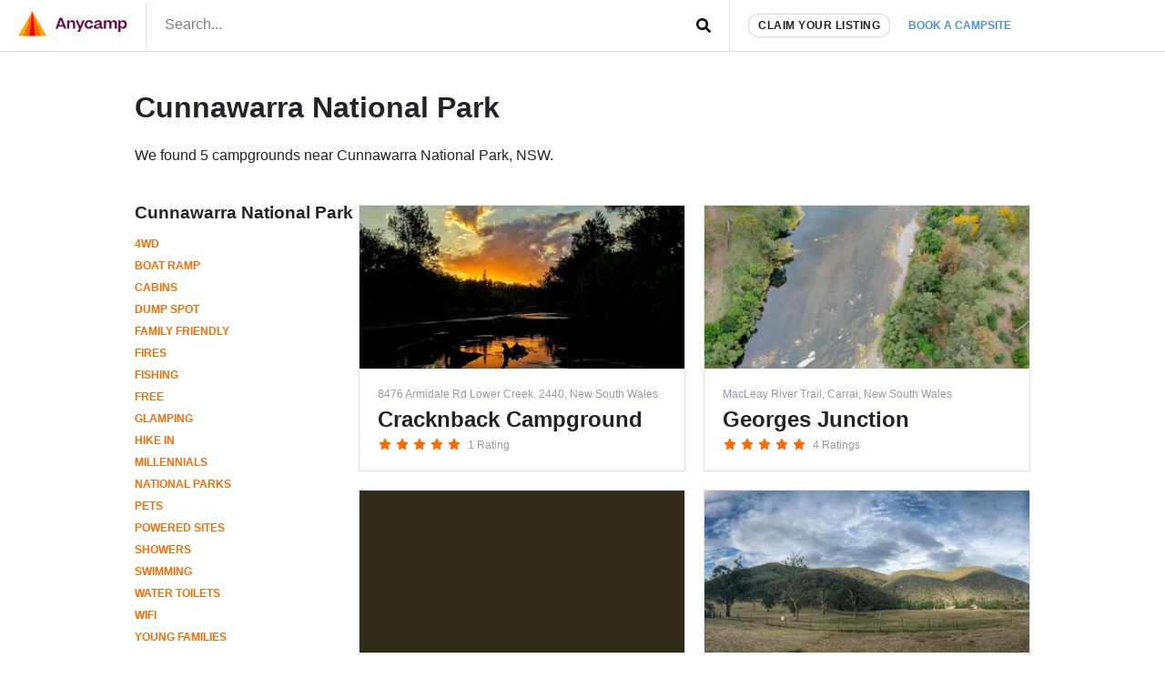

--- FILE ---
content_type: text/html; charset=UTF-8
request_url: https://www.anycamp.com.au/visit/cunnawarra-national-park-nsw
body_size: 8486
content:
<!DOCTYPE html>
  <html lang="en">

<head>
<title>Cunnawarra National Park - Anycamp</title>
<meta charset="utf-8">
  <meta name="google-site-verification" content="9OJf-MqAPOfCUWs0rELe87Xe5ardc5cQMndIBXcOjiE" />
<meta name="description" property="description" content="We found 5 campgrounds near Cunnawarra National Park, NSW.">
    
<meta name="image" property="image" content="https://media.anycamp.com.au/c/image/upload/s--HDlv8DVz--/c_fill,q_auto/mxzdb1fxphpws3dosqjh">
    
<meta name="viewport" content="width=device-width,minimum-scale=1,initial-scale=1,user-scalable=no">
<meta property="og:url" content="https://www.anycamp.com.au/visit/cunnawarra-national-park-nsw">
    <meta property="og:title" content="Cunnawarra National Park - Anycamp">
    <meta property="og:description" content="We found 5 campgrounds near Cunnawarra National Park, NSW.">
    <meta property="og:type" content="website">
    <meta property="og:image" content="https://media.anycamp.com.au/c/image/upload/s--HDlv8DVz--/c_fill,q_auto/mxzdb1fxphpws3dosqjh">
    <meta property="og:site_name" content="Anycamp">
    
<meta property="og:image:width" content="1200">
<meta property="og:image:height" content="630">
<meta property="fb:app_id" content="171583490116214">

  <meta name="apple-itunes-app" property="apple-itunes-app" content="app-id=1343507387, app-argument=aircamp://+home">
    

<link rel="icon" type="image/png" sizes="32x32" href="https://www.anycamp.com.au/assets/images/favicon.png">
<link rel="manifest" href="https://www.anycamp.com.au/v2/manifest.json">
<script data-ad-client="ca-pub-6812200920608917" async src="https://pagead2.googlesyndication.com/pagead/js/adsbygoogle.js" data-cfasync="false"></script>

<link rel="stylesheet" href="/v2/css/app.css?id=ec725719cb6745cc95d0">

<script data-cfasync="false" type="text/javascript" >
  window.instantIcons = {
    star: '<svg xmlns="http://www.w3.org/2000/svg" height="16" width="18" viewBox="0 0 576 512"><path d="M316.9 18C311.6 7 300.4 0 288.1 0s-23.4 7-28.8 18L195 150.3 51.4 171.5c-12 1.8-22 10.2-25.7 21.7s-.7 24.2 7.9 32.7L137.8 329 113.2 474.7c-2 12 3 24.2 12.9 31.3s23 8 33.8 2.3l128.3-68.5 128.3 68.5c10.8 5.7 23.9 4.9 33.8-2.3s14.9-19.3 12.9-31.3L438.5 329 542.7 225.9c8.6-8.5 11.7-21.2 7.9-32.7s-13.7-19.9-25.7-21.7L381.2 150.3 316.9 18z" /></svg>',
    'question-circle': '<svg xmlns="http://www.w3.org/2000/svg" height="16" width="16" viewBox="0 0 512 512"><path d="M504 256c0 137-111 248-248 248S8 393 8 256C8 119.1 119 8 256 8s248 111.1 248 248zM262.7 90c-54.5 0-89.3 23-116.5 63.8-3.5 5.3-2.4 12.4 2.7 16.3l34.7 26.3c5.2 3.9 12.6 3 16.7-2.1 17.9-22.7 30.1-35.8 57.3-35.8 20.4 0 45.7 13.1 45.7 33 0 15-12.4 22.7-32.5 34C247.1 238.5 216 254.9 216 296v4c0 6.6 5.4 12 12 12h56c6.6 0 12-5.4 12-12v-1.3c0-28.5 83.2-29.6 83.2-106.7 0-58-60.2-102-116.5-102zM256 338c-25.4 0-46 20.6-46 46 0 25.4 20.6 46 46 46s46-20.6 46-46c0-25.4-20.6-46-46-46z"/></svg>',
    'check-circle': '<svg xmlns="http://www.w3.org/2000/svg" height="16" width="16" viewBox="0 0 512 512"><path d="M504 256c0 137-111 248-248 248S8 393 8 256 119 8 256 8s248 111 248 248zM227.3 387.3l184-184c6.2-6.2 6.2-16.4 0-22.6l-22.6-22.6c-6.2-6.2-16.4-6.2-22.6 0L216 308.1l-70.1-70.1c-6.2-6.2-16.4-6.2-22.6 0l-22.6 22.6c-6.2 6.2-6.2 16.4 0 22.6l104 104c6.2 6.2 16.4 6.2 22.6 0z"/></svg>',
    'arrow-left': '<svg xmlns="http://www.w3.org/2000/svg" height="16" width="14" viewBox="0 0 448 512"><path d="M257.5 445.1l-22.2 22.2c-9.4 9.4-24.6 9.4-33.9 0L7 273c-9.4-9.4-9.4-24.6 0-33.9L201.4 44.7c9.4-9.4 24.6-9.4 33.9 0l22.2 22.2c9.5 9.5 9.3 25-.4 34.3L136.6 216H424c13.3 0 24 10.7 24 24v32c0 13.3-10.7 24-24 24H136.6l120.5 114.8c9.8 9.3 10 24.8 .4 34.3z"/></svg>',
    'arrow-left': '<svg xmlns="http://www.w3.org/2000/svg" height="16" width="14" viewBox="0 0 448 512"><path d="M257.5 445.1l-22.2 22.2c-9.4 9.4-24.6 9.4-33.9 0L7 273c-9.4-9.4-9.4-24.6 0-33.9L201.4 44.7c9.4-9.4 24.6-9.4 33.9 0l22.2 22.2c9.5 9.5 9.3 25-.4 34.3L136.6 216H424c13.3 0 24 10.7 24 24v32c0 13.3-10.7 24-24 24H136.6l120.5 114.8c9.8 9.3 10 24.8 .4 34.3z"/></svg>',
    'search': '<svg xmlns="http://www.w3.org/2000/svg" height="16" width="16" viewBox="0 0 512 512"><path d="M505 442.7L405.3 343c-4.5-4.5-10.6-7-17-7H372c27.6-35.3 44-79.7 44-128C416 93.1 322.9 0 208 0S0 93.1 0 208s93.1 208 208 208c48.3 0 92.7-16.4 128-44v16.3c0 6.4 2.5 12.5 7 17l99.7 99.7c9.4 9.4 24.6 9.4 33.9 0l28.3-28.3c9.4-9.4 9.4-24.6 .1-34zM208 336c-70.7 0-128-57.2-128-128 0-70.7 57.2-128 128-128 70.7 0 128 57.2 128 128 0 70.7-57.2 128-128 128z"/></svg>',
    'angle-left': '<svg xmlns="http://www.w3.org/2000/svg" height="16" width="8" viewBox="0 0 256 512"><path d="M31.7 239l136-136c9.4-9.4 24.6-9.4 33.9 0l22.6 22.6c9.4 9.4 9.4 24.6 0 33.9L127.9 256l96.4 96.4c9.4 9.4 9.4 24.6 0 33.9L201.7 409c-9.4 9.4-24.6 9.4-33.9 0l-136-136c-9.5-9.4-9.5-24.6-.1-34z"/></svg>',
    'angle-right': '<svg xmlns="http://www.w3.org/2000/svg" height="16" width="8" viewBox="0 0 256 512"><path d="M224.3 273l-136 136c-9.4 9.4-24.6 9.4-33.9 0l-22.6-22.6c-9.4-9.4-9.4-24.6 0-33.9l96.4-96.4-96.4-96.4c-9.4-9.4-9.4-24.6 0-33.9L54.3 103c9.4-9.4 24.6-9.4 33.9 0l136 136c9.5 9.4 9.5 24.6 .1 34z"/></svg>',
    'arrow-right': '<svg xmlns="http://www.w3.org/2000/svg" height="16" width="14" viewBox="0 0 448 512"><path d="M190.5 66.9l22.2-22.2c9.4-9.4 24.6-9.4 33.9 0L441 239c9.4 9.4 9.4 24.6 0 33.9L246.6 467.3c-9.4 9.4-24.6 9.4-33.9 0l-22.2-22.2c-9.5-9.5-9.3-25 .4-34.3L311.4 296H24c-13.3 0-24-10.7-24-24v-32c0-13.3 10.7-24 24-24h287.4L190.9 101.2c-9.8-9.3-10-24.8-.4-34.3z"/></svg>',
    'bolt': '<svg xmlns="http://www.w3.org/2000/svg" height="16" width="10" viewBox="0 0 320 512"><!--!Font Awesome Free 6.5.1 by @fontawesome  - https://fontawesome.com License - https://fontawesome.com/license/free Copyright 2023 Fonticons, Inc.--><path d="M296 160H180.6l42.6-129.8C227.2 15 215.7 0 200 0H56C44 0 33.8 8.9 32.2 20.8l-32 240C-1.7 275.2 9.5 288 24 288h118.7L96.6 482.5c-3.6 15.2 8 29.5 23.3 29.5 8.4 0 16.4-4.4 20.8-12l176-304c9.3-15.9-2.2-36-20.7-36z"/></svg>',
    'gas-pump': '<svg xmlns="http://www.w3.org/2000/svg" viewBox="0 0 640 640"><!--!Font Awesome Free v7.1.0 by @fontawesome  - https://fontawesome.com License - https://fontawesome.com/license/free Copyright 2025 Fonticons, Inc.--><path d="M96 128C96 92.7 124.7 64 160 64L320 64C355.3 64 384 92.7 384 128L384 320L392 320C440.6 320 480 359.4 480 408L480 440C480 453.3 490.7 464 504 464C517.3 464 528 453.3 528 440L528 286C500.4 278.9 480 253.8 480 224L480 164.5L454.2 136.2C445.3 126.4 446 111.2 455.8 102.3C465.6 93.4 480.8 94.1 489.7 103.9L561.4 182.7C570.8 193 576 206.4 576 220.4L576 440C576 479.8 543.8 512 504 512C464.2 512 432 479.8 432 440L432 408C432 385.9 414.1 368 392 368L384 368L384 529.4C393.3 532.7 400 541.6 400 552C400 565.3 389.3 576 376 576L104 576C90.7 576 80 565.3 80 552C80 541.5 86.7 532.7 96 529.4L96 128zM160 144L160 240C160 248.8 167.2 256 176 256L304 256C312.8 256 320 248.8 320 240L320 144C320 135.2 312.8 128 304 128L176 128C167.2 128 160 135.2 160 144z"/></svg>',
    'gas-pump': '<svg xmlns="http://www.w3.org/2000/svg" viewBox="0 0 640 640"><!--!Font Awesome Free v7.1.0 by @fontawesome  - https://fontawesome.com License - https://fontawesome.com/license/free Copyright 2025 Fonticons, Inc.--><path d="M96 128C96 92.7 124.7 64 160 64L320 64C355.3 64 384 92.7 384 128L384 320L392 320C440.6 320 480 359.4 480 408L480 440C480 453.3 490.7 464 504 464C517.3 464 528 453.3 528 440L528 286C500.4 278.9 480 253.8 480 224L480 164.5L454.2 136.2C445.3 126.4 446 111.2 455.8 102.3C465.6 93.4 480.8 94.1 489.7 103.9L561.4 182.7C570.8 193 576 206.4 576 220.4L576 440C576 479.8 543.8 512 504 512C464.2 512 432 479.8 432 440L432 408C432 385.9 414.1 368 392 368L384 368L384 529.4C393.3 532.7 400 541.6 400 552C400 565.3 389.3 576 376 576L104 576C90.7 576 80 565.3 80 552C80 541.5 86.7 532.7 96 529.4L96 128zM160 144L160 240C160 248.8 167.2 256 176 256L304 256C312.8 256 320 248.8 320 240L320 144C320 135.2 312.8 128 304 128L176 128C167.2 128 160 135.2 160 144z"/></svg>',
  }
</script>


<!-- Google tag (gtag.js) -->
  <script async src="https://www.googletagmanager.com/gtag/js?id=G-MNFD61GFTG" type="aa60dc140068b718549cdd16-text/javascript"></script>
  <script type="aa60dc140068b718549cdd16-text/javascript">
    window.dataLayer = window.dataLayer || [];
    function gtag(){dataLayer.push(arguments);}
    gtag('js', new Date());

    gtag('config', 'G-MNFD61GFTG', {
      'user_id': '',
    });

      </script>
  <!-- Onesignal comment for verification 88nnd4crj7 -->

</head>
<body class="text-text">
  <noscript>
      <img height="1" width="1" src="https://www.facebook.com/tr?id=251790231964753&ev=PageView&noscript=1" />
  </noscript>
            <div id="app">
    <div class="border-b">
      <div class="d:container mx-auto flex items-center">
        <div class="w-1/2 d:w-auto py-0.5 border-r pr-1 pl-1">
          <a href="https://www.anycamp.com.au" class="block">
            <img
    alt="Anycamp logo"
    width="120"
    height="28"
    style=""
        src="https://www.anycamp.com.au/v2/images/logo.png"
    class=""
      />
          </a>
        </div>
        <div class="w-1/2 self-stretch flex">
          <form method="GET" action="https://www.anycamp.com.au/discover" accept-charset="UTF-8" class="w-full relative flex items-center" target="_top">
<header-search inline-template>
  <div class="w-full">
        <input placeholder="Search..." class="py-0.4 px-1 pb-0.5 w-full h-full focus:outline-none block" v-model="query" @input="getResults" name="search" type="text" value="">
    <div class="absolute pin-r pin-t">
      <button type="submit" class="p-1">
                  <span class="instant-icon " id="instant-icon" title="Cunnawarra National Park" style=""></span>
<script data-cfasync="false" type="text/javascript">
  (function () {
  // Refer to instant-icons in page head.
  const iconEl = document.getElementById('instant-icon');

  iconEl.innerHTML = window.instantIcons['search'];

  iconEl.removeAttribute('id');
  })()
</script>
              </button>
    </div>
        <div class="header-search__results border w-screen d:w-full" v-if="isActive" v-cloak>
      <div class="header-search__result-box flex flex-col">
        <div class="flex-1 overflow-y-auto scrolling-touch">
          <div class="border-b flex items-center" v-if="isLoading || (results.features && results.features.length)">
            <div class="flex flex-wrap mb-0.5" v-if="results.features && results.features.length">
              <div class="px-0.5 mt-0.5" v-for="(feature, index) in results.features" :key="feature.id" :class="index > 0 ? 'border-l' : ''">
                <a :href="feature.url" class="text-text text-center no-underline block pl-0.4 pr-0.5 py-0.2 flex items-center hover:bg-grey-light rounded-sm text-left">
                  <img :src="feature.icon_src" :alt="feature.name" width="26" height="26" />
                  <span v-text="feature.name" class="font-bold flex-1 block text-primary text-small ml-0.4 flex-1"></span>
                </a>
              </div>
            </div>
            <div v-if="isLoading" class="text-left p-0.5 flex items-center ml-auto mr-0">
              <svg class="spinner" viewBox="0 0 32 32" style="width: 32px; height: 32px">
  <circle class="path" cx="16" cy="16" r="10" fill="none" strokeWidth="3"></circle>
</svg>            </div>
            <div v-if="!isLoading" class="ml-auto mr-0 p-0.5 text-faded">
            </div>
          </div>
          <div v-if="results.locations && results.locations.length" class="border-b">
            <h3 class="text-h4 px-0.5 pt-0.5 uppercase text-faded">Places</h3>
            <a :key="location.id" :href="location.url" v-for="location in results.locations" class="text-text no-underline block p-0.5 items-center hover:bg-grey-light">
              <h3 v-text="location.name" class="font-bold flex-1 text-h3"></h3>
              <p class="text-faded text-medium" v-text="location.description"></p>
            </a>
          </div>
          <div v-if="results.campsites && results.campsites.length">
            <h3 class="text-h4 px-0.5 pt-0.5 uppercase text-faded">Campsites</h3>
            <a :key="campsite.id" :href="campsite.url" v-for="campsite in results.campsites" class="text-text no-underline block p-0.5 flex items-center hover:bg-grey-light">
              <img :src="campsite.image" :alt="campsite.name" width="100" height="50" class="mr-0.5 rounded" v-bind:style="{ backgroundColor: '#' + campsite.color }" />
              <div>
                <h3 v-text="campsite.name" class="font-bold flex-1 text-h3"></h3>
                <p class="text-faded text-medium" v-text="campsite.address"></p>
              </div>
            </a>
          </div>
        </div>
      </div>
    </div>
        </div>
</header-search>
</form>        </div>
        <div class="flex-grow hidden d:flex border-l self-stretch items-center pl-1">
          <a href="https://www.anycamp.com.au/partner" class="block rounded-pill bg-white border py-0.2 px-0.5 text-small uppercase text-text no-underline font-bold tracking-0.5 shadow whitespace-no-wrap">Claim your listing</a>
          <div class="relative">
            <a href="https://www.anycamp.com.au/stay/search" target="_blank" class="no-underline text-text p-1 text-booking-blue text-small font-bold uppercase whitespace-no-wrap js-book-a-campsite-link relative z-10 bg-white block rounded-t-md">Book a campsite</a>
            <div class="hidden js-stay-search-popover">
    <div class="fixed pin js-stay-search-popover-overlay" style="background-color:rgba(0,0,0,0.4); z-index: 9"></div>
    <div class="absolute bg-white shadow-spread pin-r z-10 rounded-md" style="top:100%; border-top-right-radius: 0">
      <iframe src="about:blank" width="400" height="600" class="rounded-md js-search-frame m-0.2 block"
        style="border-top-right-radius: 0"></iframe>
    </div>
  </div>
          </div>
        </div>
      </div>
    </div>
                <script type="application/ld+json">
  {
      "@context": "http://schema.org",
      "@type": "ItemList",
      "name": "Cunnawarra National Park",
      "numberOfItems": 5,
      "image": [
        "https://www.anycamp.com.au/assets/lists/logo.png"
      ],
      "itemListElement": [
                {
          "@type": "ListItem",
          "additionalType": "Campground",
          "position": 1,
          "name": "Cracknback Campground",
          "url": "https://www.anycamp.com.au/campsite/cracknback-campground"
        },
                {
          "@type": "ListItem",
          "additionalType": "Campground",
          "position": 2,
          "name": "Georges Junction",
          "url": "https://www.anycamp.com.au/campsite/georges-junction"
        },
                {
          "@type": "ListItem",
          "additionalType": "Campground",
          "position": 3,
          "name": "Wattle Flat Picnic Ground",
          "url": "https://www.anycamp.com.au/campsite/wattle-flat-picnic-ground"
        },
                {
          "@type": "ListItem",
          "additionalType": "Campground",
          "position": 4,
          "name": "West Kunderang Retreat",
          "url": "https://www.anycamp.com.au/campsite/west-kunderang-retreat"
        },
                {
          "@type": "ListItem",
          "additionalType": "Campground",
          "position": 5,
          "name": "Long Point campground and picnic area",
          "url": "https://www.anycamp.com.au/campsite/long-point-camp-ground"
        }
              ]
    }
</script>
<script type="application/ld+json">
  {
      "@context": "https://schema.org",
      "@type": "BreadcrumbList",
      "itemListElement": [{
        "@type": "ListItem",
        "position": 1,
        "name": "NSW",
        "item": "https://www.anycamp.com.au/discover/nsw"
      },{
        "@type": "ListItem",
        "position": 2,
        "name": "Cunnawarra National Park",
        "item": "https://www.anycamp.com.au/visit/cunnawarra-national-park-nsw"
      }
            ]
    }
</script>
<div class="container mx-auto p-1">
  <header class="d:mb-2 d:mt-1">
    <h1 class="h1">Cunnawarra National Park</h1>
    <div class="text-text mt-0.5">
            <p class="text mt-1">
        We found 5 campgrounds near Cunnawarra National Park, NSW.
      </p>
          </div>
  </header>
  <div class="flex flex-col-reverse d:flex-row mt-1">
    <div class="d:w-1/4">
      <a href="https://www.anycamp.com.au/visit/cunnawarra-national-park-nsw" class="no-underline">
        <h3 class="text-h3 text-text pb-0.5">Cunnawarra National Park</h3>
      </a>
      <ul class="list-reset mb-1 text-small uppercase font-bold">
                <li class="d:block inline-block pr-0.4">
          <a href="https://www.anycamp.com.au/visit/cunnawarra-national-park-nsw/campsites/four-wheel-drive" class="no-underline block py-0.2 text-primary">4wd</a>
        </li>
                <li class="d:block inline-block pr-0.4">
          <a href="https://www.anycamp.com.au/visit/cunnawarra-national-park-nsw/campsites/boat-ramp" class="no-underline block py-0.2 text-primary">Boat ramp</a>
        </li>
                <li class="d:block inline-block pr-0.4">
          <a href="https://www.anycamp.com.au/visit/cunnawarra-national-park-nsw/campsites/cabins" class="no-underline block py-0.2 text-primary">Cabins</a>
        </li>
                <li class="d:block inline-block pr-0.4">
          <a href="https://www.anycamp.com.au/visit/cunnawarra-national-park-nsw/campsites/dump-spot" class="no-underline block py-0.2 text-primary">Dump spot</a>
        </li>
                <li class="d:block inline-block pr-0.4">
          <a href="https://www.anycamp.com.au/visit/cunnawarra-national-park-nsw/campsites/family-friendly" class="no-underline block py-0.2 text-primary">Family friendly</a>
        </li>
                <li class="d:block inline-block pr-0.4">
          <a href="https://www.anycamp.com.au/visit/cunnawarra-national-park-nsw/campsites/fires" class="no-underline block py-0.2 text-primary">Fires</a>
        </li>
                <li class="d:block inline-block pr-0.4">
          <a href="https://www.anycamp.com.au/visit/cunnawarra-national-park-nsw/campsites/fishing" class="no-underline block py-0.2 text-primary">Fishing</a>
        </li>
                <li class="d:block inline-block pr-0.4">
          <a href="https://www.anycamp.com.au/visit/cunnawarra-national-park-nsw/campsites/free" class="no-underline block py-0.2 text-primary">Free</a>
        </li>
                <li class="d:block inline-block pr-0.4">
          <a href="https://www.anycamp.com.au/visit/cunnawarra-national-park-nsw/campsites/glamping" class="no-underline block py-0.2 text-primary">Glamping</a>
        </li>
                <li class="d:block inline-block pr-0.4">
          <a href="https://www.anycamp.com.au/visit/cunnawarra-national-park-nsw/campsites/hike-in" class="no-underline block py-0.2 text-primary">Hike in</a>
        </li>
                <li class="d:block inline-block pr-0.4">
          <a href="https://www.anycamp.com.au/visit/cunnawarra-national-park-nsw/campsites/millenials" class="no-underline block py-0.2 text-primary">Millennials</a>
        </li>
                <li class="d:block inline-block pr-0.4">
          <a href="https://www.anycamp.com.au/visit/cunnawarra-national-park-nsw/campsites/national-parks" class="no-underline block py-0.2 text-primary">National parks</a>
        </li>
                <li class="d:block inline-block pr-0.4">
          <a href="https://www.anycamp.com.au/visit/cunnawarra-national-park-nsw/campsites/pets" class="no-underline block py-0.2 text-primary">Pets</a>
        </li>
                <li class="d:block inline-block pr-0.4">
          <a href="https://www.anycamp.com.au/visit/cunnawarra-national-park-nsw/campsites/powered" class="no-underline block py-0.2 text-primary">Powered sites</a>
        </li>
                <li class="d:block inline-block pr-0.4">
          <a href="https://www.anycamp.com.au/visit/cunnawarra-national-park-nsw/campsites/showers" class="no-underline block py-0.2 text-primary">Showers</a>
        </li>
                <li class="d:block inline-block pr-0.4">
          <a href="https://www.anycamp.com.au/visit/cunnawarra-national-park-nsw/campsites/swimming" class="no-underline block py-0.2 text-primary">Swimming</a>
        </li>
                <li class="d:block inline-block pr-0.4">
          <a href="https://www.anycamp.com.au/visit/cunnawarra-national-park-nsw/campsites/water-and-toilets" class="no-underline block py-0.2 text-primary">Water toilets</a>
        </li>
                <li class="d:block inline-block pr-0.4">
          <a href="https://www.anycamp.com.au/visit/cunnawarra-national-park-nsw/campsites/wifi" class="no-underline block py-0.2 text-primary">Wifi</a>
        </li>
                <li class="d:block inline-block pr-0.4">
          <a href="https://www.anycamp.com.au/visit/cunnawarra-national-park-nsw/campsites/young-families" class="no-underline block py-0.2 text-primary">Young families</a>
        </li>
              </ul>
            <h3 class="text-h4 mb-0.5">Other locations in NSW</h3>
      <ul class="list-reset mb-1 text-small uppercase font-bold">
                <li>
          <a href="https://www.anycamp.com.au/visit/springwood-nsw" class="no-underline block py-0.2 text-faded">Springwood</a>
        </li>
                <li>
          <a href="https://www.anycamp.com.au/visit/mullaley-nsw" class="no-underline block py-0.2 text-faded">Mullaley</a>
        </li>
                <li>
          <a href="https://www.anycamp.com.au/visit/tarlo-river-national-park-nsw" class="no-underline block py-0.2 text-faded">Tarlo River National Park</a>
        </li>
                <li>
          <a href="https://www.anycamp.com.au/visit/harden-nsw" class="no-underline block py-0.2 text-faded">Harden</a>
        </li>
                <li>
          <a href="https://www.anycamp.com.au/visit/mount-imlay-national-park-nsw" class="no-underline block py-0.2 text-faded">Mount Imlay National Park</a>
        </li>
                <li>
          <a href="https://www.anycamp.com.au/visit/fifield-nsw" class="no-underline block py-0.2 text-faded">Fifield</a>
        </li>
                <li>
          <a href="https://www.anycamp.com.au/visit/windeyer-nsw" class="no-underline block py-0.2 text-faded">Windeyer</a>
        </li>
                <li>
          <a href="https://www.anycamp.com.au/visit/armatree-nsw" class="no-underline block py-0.2 text-faded">Armatree</a>
        </li>
                <li>
          <a href="https://www.anycamp.com.au/visit/bindijine-beach-nsw" class="no-underline block py-0.2 text-faded">Bindijine Beach</a>
        </li>
                <li>
          <a href="https://www.anycamp.com.au/visit/ganmain-nsw" class="no-underline block py-0.2 text-faded">Ganmain</a>
        </li>
              </ul>
    </div>
    <div class="d:w-3/4 mt-0.2">
      <div class="d:-mx-0.5 d:flex d:flex-wrap">
        
                                                <div class="w-full d:w-1/2 d:px-0.5 mb-1 flex">
            <article class="border  relative hover:bg-grey-light w-full" style="" data-campsite-id="5065">
    <div style="background-color:#060606; padding-top:50%" class="relative">
    <img
    alt="Photo of Cracknback Campground"
    width="800"
    height="400"
    style=""
        data-src="https://media.anycamp.com.au/c/image/upload/s--O4q08xek--/c_fill,h_400,q_auto,w_800/mxzdb1fxphpws3dosqjh"
    src="data:image/svg+xml,%3Csvg xmlns='http://www.w3.org/2000/svg' viewBox='0 0 800 400'%3E%3C/svg%3E"
    class="lazy block absolute pin"
      />
      </div>
    <p class="text-faded text-small mb-0.2 truncate px-1 pt-1">8476 Armidale Rd Lower Creek. 2440, New South Wales</p>
    <h2 class="clamp-2-lines px-1">Cracknback Campground</h2>
    <div class="text-small mt-0.2 px-1 pb-1">
      <span class="inline-block">
      <span class="instant-icon fill-primary" id="instant-icon" title="Cunnawarra National Park" style="width: 16px"></span>
<script data-cfasync="false" type="text/javascript">
  (function () {
  // Refer to instant-icons in page head.
  const iconEl = document.getElementById('instant-icon');

  iconEl.innerHTML = window.instantIcons['star'];

  iconEl.removeAttribute('id');
  })()
</script>
        <span class="instant-icon fill-primary" id="instant-icon" title="Cunnawarra National Park" style="width: 16px"></span>
<script data-cfasync="false" type="text/javascript">
  (function () {
  // Refer to instant-icons in page head.
  const iconEl = document.getElementById('instant-icon');

  iconEl.innerHTML = window.instantIcons['star'];

  iconEl.removeAttribute('id');
  })()
</script>
        <span class="instant-icon fill-primary" id="instant-icon" title="Cunnawarra National Park" style="width: 16px"></span>
<script data-cfasync="false" type="text/javascript">
  (function () {
  // Refer to instant-icons in page head.
  const iconEl = document.getElementById('instant-icon');

  iconEl.innerHTML = window.instantIcons['star'];

  iconEl.removeAttribute('id');
  })()
</script>
        <span class="instant-icon fill-primary" id="instant-icon" title="Cunnawarra National Park" style="width: 16px"></span>
<script data-cfasync="false" type="text/javascript">
  (function () {
  // Refer to instant-icons in page head.
  const iconEl = document.getElementById('instant-icon');

  iconEl.innerHTML = window.instantIcons['star'];

  iconEl.removeAttribute('id');
  })()
</script>
        <span class="instant-icon fill-primary" id="instant-icon" title="Cunnawarra National Park" style="width: 16px"></span>
<script data-cfasync="false" type="text/javascript">
  (function () {
  // Refer to instant-icons in page head.
  const iconEl = document.getElementById('instant-icon');

  iconEl.innerHTML = window.instantIcons['star'];

  iconEl.removeAttribute('id');
  })()
</script>
  </span>
  <span class="text-faded ml-0.2">1 Rating</span>
    </div>
                    <a href="https://www.anycamp.com.au/campsite/cracknback-campground" class="absolute pin" target="_blank"></a>
  </article>          </div>
                                                <div class="w-full d:w-1/2 d:px-0.5 mb-1 flex">
            <article class="border  relative hover:bg-grey-light w-full" style="" data-campsite-id="5202">
    <div style="background-color:#708051; padding-top:50%" class="relative">
    <img
    alt="Photo of Georges Junction"
    width="800"
    height="400"
    style=""
        data-src="https://media.anycamp.com.au/c/image/upload/s--2GIxdB5O--/c_fill,h_400,q_auto,w_800/v1/production/app_campsite_uploads/chz8zikhqirnvzrdldkg"
    src="data:image/svg+xml,%3Csvg xmlns='http://www.w3.org/2000/svg' viewBox='0 0 800 400'%3E%3C/svg%3E"
    class="lazy block absolute pin"
      />
      </div>
    <p class="text-faded text-small mb-0.2 truncate px-1 pt-1">MacLeay River Trail, Carrai, New South Wales</p>
    <h2 class="clamp-2-lines px-1">Georges Junction</h2>
    <div class="text-small mt-0.2 px-1 pb-1">
      <span class="inline-block">
      <span class="instant-icon fill-primary" id="instant-icon" title="Cunnawarra National Park" style="width: 16px"></span>
<script data-cfasync="false" type="text/javascript">
  (function () {
  // Refer to instant-icons in page head.
  const iconEl = document.getElementById('instant-icon');

  iconEl.innerHTML = window.instantIcons['star'];

  iconEl.removeAttribute('id');
  })()
</script>
        <span class="instant-icon fill-primary" id="instant-icon" title="Cunnawarra National Park" style="width: 16px"></span>
<script data-cfasync="false" type="text/javascript">
  (function () {
  // Refer to instant-icons in page head.
  const iconEl = document.getElementById('instant-icon');

  iconEl.innerHTML = window.instantIcons['star'];

  iconEl.removeAttribute('id');
  })()
</script>
        <span class="instant-icon fill-primary" id="instant-icon" title="Cunnawarra National Park" style="width: 16px"></span>
<script data-cfasync="false" type="text/javascript">
  (function () {
  // Refer to instant-icons in page head.
  const iconEl = document.getElementById('instant-icon');

  iconEl.innerHTML = window.instantIcons['star'];

  iconEl.removeAttribute('id');
  })()
</script>
        <span class="instant-icon fill-primary" id="instant-icon" title="Cunnawarra National Park" style="width: 16px"></span>
<script data-cfasync="false" type="text/javascript">
  (function () {
  // Refer to instant-icons in page head.
  const iconEl = document.getElementById('instant-icon');

  iconEl.innerHTML = window.instantIcons['star'];

  iconEl.removeAttribute('id');
  })()
</script>
        <span class="instant-icon fill-primary" id="instant-icon" title="Cunnawarra National Park" style="width: 16px"></span>
<script data-cfasync="false" type="text/javascript">
  (function () {
  // Refer to instant-icons in page head.
  const iconEl = document.getElementById('instant-icon');

  iconEl.innerHTML = window.instantIcons['star'];

  iconEl.removeAttribute('id');
  })()
</script>
  </span>
  <span class="text-faded ml-0.2">4 Ratings</span>
    </div>
          <a href="https://www.anycamp.com.au/campsite/georges-junction" class="absolute pin" target="_blank"></a>
  </article>          </div>
                                                <div class="w-full d:w-1/2 d:px-0.5 mb-1 flex">
            <article class="border  relative hover:bg-grey-light w-full" style="" data-campsite-id="5946">
    <div style="background-color:#302B18; padding-top:50%" class="relative">
    <img
    alt="Photo of Wattle Flat Picnic Ground"
    width="800"
    height="400"
    style=""
        data-src="https://media.anycamp.com.au/c/image/upload/s--2SY1emjP--/c_fill,h_400,q_auto,w_800/v1/production/app_campsite_uploads/xwvevse9dzsmpetem8yg"
    src="data:image/svg+xml,%3Csvg xmlns='http://www.w3.org/2000/svg' viewBox='0 0 800 400'%3E%3C/svg%3E"
    class="lazy block absolute pin"
      />
      </div>
    <p class="text-faded text-small mb-0.2 truncate px-1 pt-1">Boundary Rd, Jeogla, New South Wales</p>
    <h2 class="clamp-2-lines px-1">Wattle Flat Picnic Ground</h2>
    <div class="text-small mt-0.2 px-1 pb-1">
      <span class="inline-block">
      <span class="instant-icon fill-primary" id="instant-icon" title="Cunnawarra National Park" style="width: 16px"></span>
<script data-cfasync="false" type="text/javascript">
  (function () {
  // Refer to instant-icons in page head.
  const iconEl = document.getElementById('instant-icon');

  iconEl.innerHTML = window.instantIcons['star'];

  iconEl.removeAttribute('id');
  })()
</script>
        <span class="instant-icon fill-primary" id="instant-icon" title="Cunnawarra National Park" style="width: 16px"></span>
<script data-cfasync="false" type="text/javascript">
  (function () {
  // Refer to instant-icons in page head.
  const iconEl = document.getElementById('instant-icon');

  iconEl.innerHTML = window.instantIcons['star'];

  iconEl.removeAttribute('id');
  })()
</script>
        <span class="instant-icon fill-primary" id="instant-icon" title="Cunnawarra National Park" style="width: 16px"></span>
<script data-cfasync="false" type="text/javascript">
  (function () {
  // Refer to instant-icons in page head.
  const iconEl = document.getElementById('instant-icon');

  iconEl.innerHTML = window.instantIcons['star'];

  iconEl.removeAttribute('id');
  })()
</script>
        <span class="instant-icon fill-primary" id="instant-icon" title="Cunnawarra National Park" style="width: 16px"></span>
<script data-cfasync="false" type="text/javascript">
  (function () {
  // Refer to instant-icons in page head.
  const iconEl = document.getElementById('instant-icon');

  iconEl.innerHTML = window.instantIcons['star'];

  iconEl.removeAttribute('id');
  })()
</script>
        <span class="instant-icon fill-primary" id="instant-icon" title="Cunnawarra National Park" style="width: 16px"></span>
<script data-cfasync="false" type="text/javascript">
  (function () {
  // Refer to instant-icons in page head.
  const iconEl = document.getElementById('instant-icon');

  iconEl.innerHTML = window.instantIcons['star'];

  iconEl.removeAttribute('id');
  })()
</script>
  </span>
  <span class="text-faded ml-0.2">1 Rating</span>
    </div>
          <a href="https://www.anycamp.com.au/campsite/wattle-flat-picnic-ground" class="absolute pin" target="_blank"></a>
  </article>          </div>
                                                <div class="w-full d:w-1/2 d:px-0.5 mb-1 flex">
            <article class="border  relative hover:bg-grey-light w-full" style="" data-campsite-id="5958">
    <div style="background-color:#ABBCD1; padding-top:50%" class="relative">
    <img
    alt="Photo of West Kunderang Retreat"
    width="800"
    height="400"
    style=""
        data-src="https://media.anycamp.com.au/c/image/upload/s--kGt2sX3H--/c_fill,h_400,q_auto,w_800/mmawcm7kcghlrtezqc2l"
    src="data:image/svg+xml,%3Csvg xmlns='http://www.w3.org/2000/svg' viewBox='0 0 800 400'%3E%3C/svg%3E"
    class="lazy block absolute pin"
      />
      </div>
    <p class="text-faded text-small mb-0.2 truncate px-1 pt-1">Kunderang Fire Trail, Jeogla, New South Wales</p>
    <h2 class="clamp-2-lines px-1">West Kunderang Retreat</h2>
    <div class="text-small mt-0.2 px-1 pb-1">
      <span class="inline-block">
      <span class="instant-icon fill-primary" id="instant-icon" title="Cunnawarra National Park" style="width: 16px"></span>
<script data-cfasync="false" type="text/javascript">
  (function () {
  // Refer to instant-icons in page head.
  const iconEl = document.getElementById('instant-icon');

  iconEl.innerHTML = window.instantIcons['star'];

  iconEl.removeAttribute('id');
  })()
</script>
        <span class="instant-icon fill-primary" id="instant-icon" title="Cunnawarra National Park" style="width: 16px"></span>
<script data-cfasync="false" type="text/javascript">
  (function () {
  // Refer to instant-icons in page head.
  const iconEl = document.getElementById('instant-icon');

  iconEl.innerHTML = window.instantIcons['star'];

  iconEl.removeAttribute('id');
  })()
</script>
        <span class="instant-icon fill-primary" id="instant-icon" title="Cunnawarra National Park" style="width: 16px"></span>
<script data-cfasync="false" type="text/javascript">
  (function () {
  // Refer to instant-icons in page head.
  const iconEl = document.getElementById('instant-icon');

  iconEl.innerHTML = window.instantIcons['star'];

  iconEl.removeAttribute('id');
  })()
</script>
        <span class="instant-icon fill-primary" id="instant-icon" title="Cunnawarra National Park" style="width: 16px"></span>
<script data-cfasync="false" type="text/javascript">
  (function () {
  // Refer to instant-icons in page head.
  const iconEl = document.getElementById('instant-icon');

  iconEl.innerHTML = window.instantIcons['star'];

  iconEl.removeAttribute('id');
  })()
</script>
        <span class="instant-icon fill-primary" id="instant-icon" title="Cunnawarra National Park" style="width: 16px"></span>
<script data-cfasync="false" type="text/javascript">
  (function () {
  // Refer to instant-icons in page head.
  const iconEl = document.getElementById('instant-icon');

  iconEl.innerHTML = window.instantIcons['star'];

  iconEl.removeAttribute('id');
  })()
</script>
  </span>
  <span class="text-faded ml-0.2">1 Rating</span>
    </div>
                    <a href="https://www.anycamp.com.au/campsite/west-kunderang-retreat" class="absolute pin" target="_blank"></a>
  </article>          </div>
                            <div class="w-full d:w-1/2 d:px-0.5 mb-1 flex bg-grey-light">
                        <script async src="https://pagead2.googlesyndication.com/pagead/js/adsbygoogle.js?client=ca-pub-6812200920608917" crossorigin="anonymous" type="aa60dc140068b718549cdd16-text/javascript"></script>
<ins class="adsbygoogle"
     style="display:block; width: 100%"
     data-ad-format="fluid"
     data-ad-layout-key="-7i+eg+3e-62-1"
     data-ad-client="ca-pub-6812200920608917"
     data-ad-slot="2258427860"></ins>
<script type="aa60dc140068b718549cdd16-text/javascript">
     (adsbygoogle = window.adsbygoogle || []).push({});
</script>
                  </div>
                                        <div class="w-full d:w-1/2 d:px-0.5 mb-1 flex">
            <article class="border  relative hover:bg-grey-light w-full" style="" data-campsite-id="5404">
    <div style="background-color:#EEEEEE; padding-top:50%" class="relative">
    <img
    alt="Photo of Long Point campground and picnic area"
    width="800"
    height="400"
    style=""
        data-src="https://www.anycamp.com.au/assets/images/listing-item-02.jpg"
    src="data:image/svg+xml,%3Csvg xmlns='http://www.w3.org/2000/svg' viewBox='0 0 800 400'%3E%3C/svg%3E"
    class="lazy block absolute pin"
      />
      </div>
    <p class="text-faded text-small mb-0.2 truncate px-1 pt-1">Cassinia Walking Track, Hillgrove, New South Wales</p>
    <h2 class="clamp-2-lines px-1">Long Point campground and picnic area</h2>
    <div class="text-small mt-0.2 px-1 pb-1">
      <span class="inline-block">
      <span class="instant-icon fill-faded" id="instant-icon" title="Cunnawarra National Park" style="width: 16px"></span>
<script data-cfasync="false" type="text/javascript">
  (function () {
  // Refer to instant-icons in page head.
  const iconEl = document.getElementById('instant-icon');

  iconEl.innerHTML = window.instantIcons['star'];

  iconEl.removeAttribute('id');
  })()
</script>
        <span class="instant-icon fill-faded" id="instant-icon" title="Cunnawarra National Park" style="width: 16px"></span>
<script data-cfasync="false" type="text/javascript">
  (function () {
  // Refer to instant-icons in page head.
  const iconEl = document.getElementById('instant-icon');

  iconEl.innerHTML = window.instantIcons['star'];

  iconEl.removeAttribute('id');
  })()
</script>
        <span class="instant-icon fill-faded" id="instant-icon" title="Cunnawarra National Park" style="width: 16px"></span>
<script data-cfasync="false" type="text/javascript">
  (function () {
  // Refer to instant-icons in page head.
  const iconEl = document.getElementById('instant-icon');

  iconEl.innerHTML = window.instantIcons['star'];

  iconEl.removeAttribute('id');
  })()
</script>
        <span class="instant-icon fill-faded" id="instant-icon" title="Cunnawarra National Park" style="width: 16px"></span>
<script data-cfasync="false" type="text/javascript">
  (function () {
  // Refer to instant-icons in page head.
  const iconEl = document.getElementById('instant-icon');

  iconEl.innerHTML = window.instantIcons['star'];

  iconEl.removeAttribute('id');
  })()
</script>
        <span class="instant-icon fill-faded" id="instant-icon" title="Cunnawarra National Park" style="width: 16px"></span>
<script data-cfasync="false" type="text/javascript">
  (function () {
  // Refer to instant-icons in page head.
  const iconEl = document.getElementById('instant-icon');

  iconEl.innerHTML = window.instantIcons['star'];

  iconEl.removeAttribute('id');
  })()
</script>
  </span>
  <span class="text-faded ml-0.2">0 Ratings</span>
    </div>
                    <a href="https://www.anycamp.com.au/campsite/long-point-camp-ground" class="absolute pin" target="_blank"></a>
  </article>          </div>
              </div>
      
    </div>
  </div>
</div   </div>
    <footer class="footer-light border-t container mx-auto">
  <div class="footer-light__logo">
    <img
    alt="Anycamp wordmark"
    width="154"
    height="40"
    style=""
        data-src="https://www.anycamp.com.au/assets/images/logos/wordmark-dark.svg"
    src="data:image/svg+xml,%3Csvg xmlns='http://www.w3.org/2000/svg' viewBox='0 0 154 40'%3E%3C/svg%3E"
    class="lazy "
      />
  </div>
  <div class="footer-light__content">
    <ul class="footer-light__menu text-small">
      <li class="footer-light__menu-item"><a href="https://www.anycamp.com.au/partner" class="footer-light__menu-item-link text-text no-underline">Campsite owner help</a></li>
      <li class="footer-light__menu-item"><a href="https://www.anycamp.com.au/stories/news/1--faqs" class="footer-light__menu-item-link text-text no-underline">FAQ & Contact us</a></li>
      <li class="footer-light__menu-item"><a href="https://www.anycamp.com.au/articles/privacy-policy" class="footer-light__menu-item-link text-text no-underline">Privacy policy</a></li>
      <li class="footer-light__menu-item"><a href="https://www.anycamp.com.au/articles/terms-and-conditions" class="footer-light__menu-item-link text-text no-underline">Terms &amp; conditions</li>
    </ul>
    <div class="footer-light__copyright">
      Copyright 2025 Anycamp Group Pty. Ltd. All Rights Reserved
    </div>
      </div>
</footer>    <div class="modal--invisible fixed pin p-1 z-10 modal" id="app-modal">
    <div class="fixed pin js-toggle-modal-app-modal" style="background: rgba(0,0,0,0.5);"></div>
    <div class="container mx-auto relative z-1 h-full">
      <a class="pin-r pin-t absolute px-1 py-1 d:px-3 d:py-2 z-1 js-toggle-modal-app-modal text-text" href="#">
        <span class="fa fa-times"></span>
      </a>
      <div class="overflow-y-auto scrolling-touch absolute pin desktop:m-1 modal__content">
        <div class="bg-white p-2 rounded-md text-center">
      <h2 class="font-bold text-h2 mb-1">Download the anycamp app</h2>
      <p>Find the perfect campsite and contact them for availability. Browse photos, upload your own, save campsites and review the spots you have already been to.</p>
      <div class="flex justify-center w-100 my-1">
        <a href="https://www.anycamp.com.au/ios?s=detail-banner" target="_blank" class="mr-0.5">
  <img
    alt="Download Anycamp on iOS App Store"
    width="120"
    height="40"
    style=""
        src="https://www.anycamp.com.au/assets/images/app-store-banner.png"
    class=""
      />
</a>
<a href="https://www.anycamp.com.au/android?s=detail-banner" target="_blank">
  <img
    alt="Download Anycamp on iOS App Store"
    width="134"
    height="40"
    style=""
        src="https://www.anycamp.com.au/assets/images/play-store-banner.png"
    class=""
      />
</a>      </div>
      <img
    alt="App screenshots"
    width="605"
    height="283"
    style=""
        data-src="https://media.anycamp.com.au/c/image/fetch/s--4UhtuWbm--/c_fill,f_auto,h_283,q_auto,w_605/https://www.anycamp.com.au/assets/images/app-screenshots/app-screenshot-banner.jpg"
    src="data:image/svg+xml,%3Csvg xmlns='http://www.w3.org/2000/svg' viewBox='0 0 605 283'%3E%3C/svg%3E"
    class="lazy "
      />
    </div>
  </div>
      </div>
    </div>
  </div>
    

  
  <script src="https://cdnjs.cloudflare.com/polyfill/v3/polyfill.min.js?features=es6%2Ces5%2CArray.prototype.values%2Cfetch" data-cfasync="false"></script>
  <script src="https://cdn.jsdelivr.net/npm/vue@2.6.11" type="aa60dc140068b718549cdd16-text/javascript"></script>
    <script src="/v2/js/app.js?id=a526dd2103916c858eb8" type="aa60dc140068b718549cdd16-text/javascript"></script>
  <!-- Place your kit's code here -->
<script src="https://kit.fontawesome.com/4eee57e461.js" crossorigin="anonymous" type="aa60dc140068b718549cdd16-text/javascript"></script>  
  <noscript id="deferred-styles">
    <link rel="stylesheet" href="https://cdnjs.cloudflare.com/ajax/libs/tiny-slider/2.9.1/tiny-slider.css">
    <!--[if (lt IE 9)]><script src="https://cdnjs.cloudflare.com/ajax/libs/tiny-slider/2.9.1/min/tiny-slider.helper.ie8.js"></script><![endif]-->
      </noscript>
  <script type="aa60dc140068b718549cdd16-text/javascript">
    var loadDeferredStyles = function() {
      var addStylesNode = document.getElementById("deferred-styles");
      var replacement = document.createElement("div");
      replacement.innerHTML = addStylesNode.textContent;
      document.body.appendChild(replacement)
      addStylesNode.parentElement.removeChild(addStylesNode);
    };
    var raf = window.requestAnimationFrame || window.mozRequestAnimationFrame ||
        window.webkitRequestAnimationFrame || window.msRequestAnimationFrame;
    if (raf) raf(function() { window.setTimeout(loadDeferredStyles, 0); });
    else window.addEventListener('load', loadDeferredStyles);
  </script>
  
  <!-- Facebook Pixel Code -->
  <script type="aa60dc140068b718549cdd16-text/javascript">
        setTimeout(function() {
      !function(f,b,e,v,n,t,s)
      {if(f.fbq)return;n=f.fbq=function(){n.callMethod?
          n.callMethod.apply(n,arguments):n.queue.push(arguments)};
          if(!f._fbq)f._fbq=n;n.push=n;n.loaded=!0;n.version='2.0';
          n.queue=[];t=b.createElement(e);t.async=!0;
          t.src=v;s=b.getElementsByTagName(e)[0];
          s.parentNode.insertBefore(t,s)}(window,document,'script',
          'https://connect.facebook.net/en_US/fbevents.js');
      fbq('init', '251790231964753');
      fbq('track', 'PageView');
    }, 2000);
</script>
<noscript>
    <img height="1" width="1"
          src="https://www.facebook.com/tr?id=251790231964753&ev=PageView
&noscript=1"/>
</noscript>
<!-- End Facebook Pixel Code -->  
      <script type="aa60dc140068b718549cdd16-text/javascript">
      (function() {
        var modal = document.getElementById('app-modal');
    
        var buttons = document.querySelectorAll('.js-toggle-modal-app-modal');
        function toggleModal(evt) {
          modal.classList.toggle('modal--invisible');
          evt.preventDefault();
        }
        
        for (var i = 0; i < buttons.length; i ++) {
          var button = buttons[i];
          button.addEventListener('click', toggleModal);
          button.addEventListener('touchstart', toggleModal);
        }
      })();
    </script>
      <script src="https://js.stripe.com/v3/" type="aa60dc140068b718549cdd16-text/javascript"></script>
<script src="/cdn-cgi/scripts/7d0fa10a/cloudflare-static/rocket-loader.min.js" data-cf-settings="aa60dc140068b718549cdd16-|49" defer></script><script defer src="https://static.cloudflareinsights.com/beacon.min.js/vcd15cbe7772f49c399c6a5babf22c1241717689176015" integrity="sha512-ZpsOmlRQV6y907TI0dKBHq9Md29nnaEIPlkf84rnaERnq6zvWvPUqr2ft8M1aS28oN72PdrCzSjY4U6VaAw1EQ==" data-cf-beacon='{"version":"2024.11.0","token":"4a89d1aa01604693bfa5ff887cae97d3","r":1,"server_timing":{"name":{"cfCacheStatus":true,"cfEdge":true,"cfExtPri":true,"cfL4":true,"cfOrigin":true,"cfSpeedBrain":true},"location_startswith":null}}' crossorigin="anonymous"></script>
</body>
</html>


--- FILE ---
content_type: text/html; charset=utf-8
request_url: https://www.google.com/recaptcha/api2/aframe
body_size: 267
content:
<!DOCTYPE HTML><html><head><meta http-equiv="content-type" content="text/html; charset=UTF-8"></head><body><script nonce="TsOAwlLDbx_ZBwf8kciCmw">/** Anti-fraud and anti-abuse applications only. See google.com/recaptcha */ try{var clients={'sodar':'https://pagead2.googlesyndication.com/pagead/sodar?'};window.addEventListener("message",function(a){try{if(a.source===window.parent){var b=JSON.parse(a.data);var c=clients[b['id']];if(c){var d=document.createElement('img');d.src=c+b['params']+'&rc='+(localStorage.getItem("rc::a")?sessionStorage.getItem("rc::b"):"");window.document.body.appendChild(d);sessionStorage.setItem("rc::e",parseInt(sessionStorage.getItem("rc::e")||0)+1);localStorage.setItem("rc::h",'1769684450915');}}}catch(b){}});window.parent.postMessage("_grecaptcha_ready", "*");}catch(b){}</script></body></html>

--- FILE ---
content_type: text/html; charset=utf-8
request_url: https://www.google.com/recaptcha/api2/aframe
body_size: -274
content:
<!DOCTYPE HTML><html><head><meta http-equiv="content-type" content="text/html; charset=UTF-8"></head><body><script nonce="1cgDPPOYIviFf2won7piBg">/** Anti-fraud and anti-abuse applications only. See google.com/recaptcha */ try{var clients={'sodar':'https://pagead2.googlesyndication.com/pagead/sodar?'};window.addEventListener("message",function(a){try{if(a.source===window.parent){var b=JSON.parse(a.data);var c=clients[b['id']];if(c){var d=document.createElement('img');d.src=c+b['params']+'&rc='+(localStorage.getItem("rc::a")?sessionStorage.getItem("rc::b"):"");window.document.body.appendChild(d);sessionStorage.setItem("rc::e",parseInt(sessionStorage.getItem("rc::e")||0)+1);localStorage.setItem("rc::h",'1769684450915');}}}catch(b){}});window.parent.postMessage("_grecaptcha_ready", "*");}catch(b){}</script></body></html>